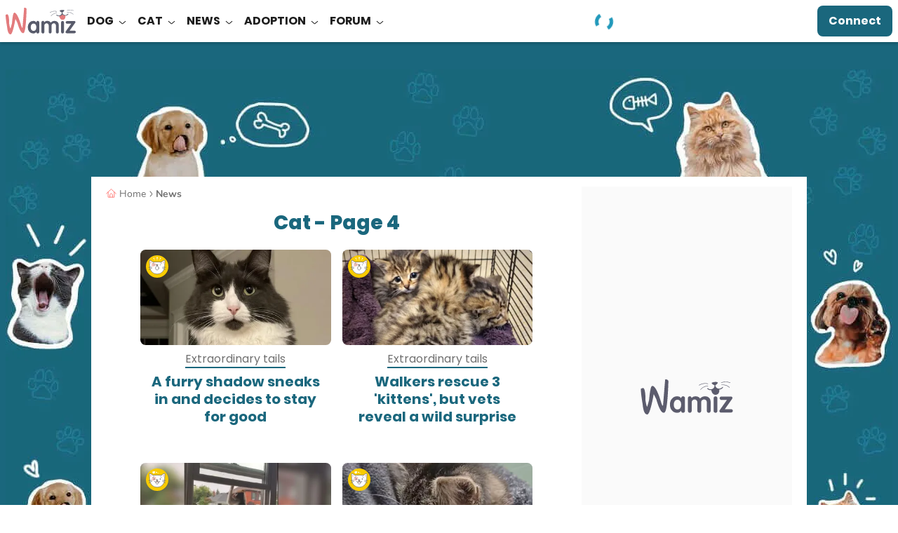

--- FILE ---
content_type: image/svg+xml
request_url: https://wamiz.co.uk/build/images/common/cat-wow.svg?v=c4df9c40
body_size: 1061
content:
<svg xmlns="http://www.w3.org/2000/svg" viewBox="0 0 90 90"><defs><style>.cls-1,.cls-5{fill:#fff;}.cls-1,.cls-3,.cls-7{stroke:#707070;stroke-linecap:round;stroke-linejoin:round;stroke-width:2px;}.cls-2{fill:#f5c6bf;}.cls-3{fill:none;}.cls-4{fill:#f9cb00;}.cls-6,.cls-7{fill:#707070;}</style></defs><title>Emoji_Cat_Wow</title><g id="图层_2" data-name="图层 2"><g id="_4_Outline" data-name="4_Outline"><path class="cls-1" d="M28.29,27.1a48.8,48.8,0,0,0-11.54-6.91,2.13,2.13,0,0,0-3,2c.08,6.11.52,12.53,1.23,19.18,0,.53-.08,1-.11,1.52A30.22,30.22,0,0,0,44.6,75.41h.64A30.21,30.21,0,0,0,75.09,42.88c0-.48-.07-1-.11-1.52.71-6.65,1.15-13.07,1.23-19.18a2.13,2.13,0,0,0-3-2A48.8,48.8,0,0,0,61.71,27.1"/><path class="cls-2" d="M72.72,26.49a1.36,1.36,0,0,0-.7-1.1,1.34,1.34,0,0,0-1.3,0,14.82,14.82,0,0,0-3.35,2.4,1.37,1.37,0,0,0-.31,1.51,10.45,10.45,0,0,0,2.86,3.85,1.36,1.36,0,0,0,.89.34,1.4,1.4,0,0,0,.41-.06,1.39,1.39,0,0,0,.92-1A18.82,18.82,0,0,0,72.72,26.49Z"/><path class="cls-2" d="M19.19,33.48a1.36,1.36,0,0,0,.89-.34,10.45,10.45,0,0,0,2.86-3.85,1.37,1.37,0,0,0-.31-1.51,14.82,14.82,0,0,0-3.35-2.4,1.34,1.34,0,0,0-1.3,0,1.36,1.36,0,0,0-.7,1.1,18.85,18.85,0,0,0,.58,6,1.39,1.39,0,0,0,.92,1A1.4,1.4,0,0,0,19.19,33.48Z"/><path class="cls-3" d="M62.65,27.23a122.11,122.11,0,0,0-34.36-.13"/></g><g id="_3_Bg" data-name="3_Bg"><circle class="cls-4" cx="45" cy="45" r="45"/></g><g id="_3_Outline" data-name="3_Outline"><path class="cls-1" d="M28.29,27.1a48.8,48.8,0,0,0-11.54-6.91,2.13,2.13,0,0,0-3,2c.08,6.11.52,12.53,1.23,19.18,0,.53-.08,1-.11,1.52A30.22,30.22,0,0,0,44.6,75.41h.64A30.21,30.21,0,0,0,75.09,42.88c0-.48-.07-1-.11-1.52.71-6.65,1.15-13.07,1.23-19.18a2.13,2.13,0,0,0-3-2A48.8,48.8,0,0,0,61.71,27.1"/><path class="cls-2" d="M72.72,26.49a1.36,1.36,0,0,0-.7-1.1,1.34,1.34,0,0,0-1.3,0,14.82,14.82,0,0,0-3.35,2.4,1.37,1.37,0,0,0-.31,1.51,10.45,10.45,0,0,0,2.86,3.85,1.36,1.36,0,0,0,.89.34,1.4,1.4,0,0,0,.41-.06,1.39,1.39,0,0,0,.92-1A18.82,18.82,0,0,0,72.72,26.49Z"/><path class="cls-2" d="M19.19,33.48a1.36,1.36,0,0,0,.89-.34,10.45,10.45,0,0,0,2.86-3.85,1.37,1.37,0,0,0-.31-1.51,14.82,14.82,0,0,0-3.35-2.4,1.34,1.34,0,0,0-1.3,0,1.36,1.36,0,0,0-.7,1.1,18.85,18.85,0,0,0,.58,6,1.39,1.39,0,0,0,.92,1A1.4,1.4,0,0,0,19.19,33.48Z"/><path class="cls-3" d="M62.65,27.23a122.11,122.11,0,0,0-34.36-.13"/></g><g id="_3_Tag" data-name="3_Tag"><path class="cls-2" d="M31.58,30.15H31.5c-5.28,0-8,4.25-9,7.47a6.14,6.14,0,0,0-.06,3.86,5.23,5.23,0,0,0,3.48,3.35,8.78,8.78,0,0,0,2.74.4,14.49,14.49,0,0,0,9.51-3.72,6.25,6.25,0,0,0,1.24-7.21C38.13,31.73,35.2,30.18,31.58,30.15Z"/></g><g id="_3_Status" data-name="3_Status"><path class="cls-5" d="M45.11,14.77h-.22A1.49,1.49,0,0,1,43.4,13.4l-.47-4.34A2.07,2.07,0,0,1,45,6.82h0a2.07,2.07,0,0,1,2.07,2.24L46.6,13.4A1.49,1.49,0,0,1,45.11,14.77Z"/><rect class="cls-5" x="43.51" y="17.13" width="2.98" height="2.98" rx="1.49" ry="1.49"/><path class="cls-5" d="M56.82,15.74l-.16-.08a1.14,1.14,0,0,1-.59-1.43l1.08-3.18a1.59,1.59,0,0,1,2.17-.88h0A1.6,1.6,0,0,1,60,12.4L58.3,15.26A1.15,1.15,0,0,1,56.82,15.74Z"/><rect class="cls-5" x="54.35" y="17.24" width="2.29" height="2.29" rx="1.14" ry="1.14" transform="translate(15.38 60.9) rotate(-65)"/><path class="cls-5" d="M33.18,15.74l.16-.08a1.14,1.14,0,0,0,.59-1.43l-1.08-3.18a1.59,1.59,0,0,0-2.17-.88h0A1.6,1.6,0,0,0,30,12.4l1.74,2.86A1.15,1.15,0,0,0,33.18,15.74Z"/><rect class="cls-5" x="33.37" y="17.24" width="2.29" height="2.29" rx="1.14" ry="1.14" transform="translate(-4.53 16.31) rotate(-25)"/></g><g id="_3_Bread" data-name="3_Bread"><path class="cls-3" d="M67.81,47.5a43.38,43.38,0,0,1,11.19,1"/><path class="cls-3" d="M66.69,51a58.56,58.56,0,0,1,11,6.49"/><path class="cls-3" d="M22.79,47.51A45.23,45.23,0,0,0,11,48.56"/><path class="cls-3" d="M24,51.21A62.14,62.14,0,0,0,12.32,58"/></g><g id="_3_Eyes" data-name="3_Eyes"><circle class="cls-6" cx="57.29" cy="38.39" r="1.6"/><circle class="cls-6" cx="32.71" cy="38.39" r="1.6"/></g><g id="_3_Eyebrows" data-name="3_Eyebrows"><path class="cls-3" d="M58.91,31.48a7.06,7.06,0,0,1,4.14,1.95"/><path class="cls-3" d="M31.09,31.48A7.06,7.06,0,0,0,27,33.43"/></g><g id="_3_Face" data-name="3_Face"><path class="cls-2" d="M49.21,39.37a1.41,1.41,0,0,0-1.34-1H42.13a1.43,1.43,0,0,0-1.35,1A1.42,1.42,0,0,0,41.27,41l2.87,2.18a1.42,1.42,0,0,0,1.72,0L48.73,41A1.41,1.41,0,0,0,49.21,39.37Z"/><line class="cls-3" x1="45" y1="40.72" x2="45" y2="44"/><path class="cls-7" d="M42.13,37.88h5.74a.37.37,0,0,1,.22.66l-2.87,2.18a.33.33,0,0,1-.44,0l-2.87-2.18A.37.37,0,0,1,42.13,37.88Z"/><path class="cls-1" d="M51.55,51.07c0,4.46-2.77,8-6.57,8s-6.53-3.49-6.53-8,2.71-7.16,6.55-7.16S51.55,46.6,51.55,51.07Z"/></g></g></svg>

--- FILE ---
content_type: application/javascript
request_url: https://wamiz.co.uk/build/6524.js?v=0b8bfbdd
body_size: 321
content:
"use strict";(self.webpackChunk=self.webpackChunk||[]).push([[6524],{46524:(t,e,o)=>{o.r(e),o.d(e,{default:()=>i});o(66557);var r=o(81126),s=o.n(r);function a(t,e,o){return(e=function(t){var e=function(t,e){if("object"!=typeof t||!t)return t;var o=t[Symbol.toPrimitive];if(void 0!==o){var r=o.call(t,e||"default");if("object"!=typeof r)return r;throw new TypeError("@@toPrimitive must return a primitive value.")}return("string"===e?String:Number)(t)}(t,"string");return"symbol"==typeof e?e:e+""}(e))in t?Object.defineProperty(t,e,{value:o,enumerable:!0,configurable:!0,writable:!0}):t[e]=o,t}class i{constructor(){a(this,"togglerSelector",void 0),a(this,"activeClass","active"),a(this,"context",document.documentElement),this.togglerSelector="[data-toggle-target]",s().add(this.context,"click",this.togglerSelector,(({origEvent:t,curTarget:e})=>{t.preventDefault(),t.stopPropagation(),this.toggle(e)})),s().add(this.context,"click","[data-toggle-close]",(({curTarget:t})=>{const e=t.closest("[data-toggle-dropdown]"),o=document.querySelector(`[data-toggle-target="${e.dataset.toggleDropdown}"]`);this.hide(o,e)})),[...document.querySelectorAll(this.togglerSelector)].forEach((t=>{t.setAttribute("data-dropdown-bound",!0)}))}toggle(t){const{dataset:{toggleTarget:e}}=t,o=document.querySelector(`[data-toggle-dropdown="${e}"]`);o.classList.contains(this.activeClass)?this.hide(t,o):this.show(t,o)}show(t,e){e.classList.add(this.activeClass),t.classList.add(this.activeClass)}hide(t,e){e.classList.remove(this.activeClass),t.classList.remove(this.activeClass)}}}}]);

--- FILE ---
content_type: image/svg+xml
request_url: https://wamiz.co.uk/build/images/common/cat-happy.svg?v=80736c68
body_size: 1222
content:
<svg xmlns="http://www.w3.org/2000/svg" viewBox="0 0 90 90"><defs><style>.cls-5{fill:#fff}.cls-4{stroke:#707070;stroke-linecap:round;stroke-linejoin:round;stroke-width:2px}.cls-3{fill:#f5c6bf}.cls-4{fill:none}.cls-6{fill:#707070}</style></defs><g id="图层_2" data-name="图层 2"><circle id="_1_Bg" cx="45" cy="45" r="45" fill="#f9cb00" data-name="1_Bg"/><g id="_1_Outline" data-name="1_Outline"><path fill="#fff" stroke="#707070" stroke-linecap="round" stroke-linejoin="round" stroke-width="2" d="M28.29 27.1a48.8 48.8 0 00-11.54-6.91 2.13 2.13 0 00-3 2c.08 6.11.52 12.53 1.23 19.18 0 .53-.08 1-.11 1.52A30.22 30.22 0 0044.6 75.41h.64a30.21 30.21 0 0029.85-32.53c0-.48-.07-1-.11-1.52.71-6.65 1.15-13.07 1.23-19.18a2.13 2.13 0 00-3-2 48.8 48.8 0 00-11.5 6.92"/><path d="M72.72 26.49a1.41 1.41 0 00-.7-1.1 1.36 1.36 0 00-1.31 0 14.75 14.75 0 00-3.34 2.4 1.35 1.35 0 00-.31 1.51 10.31 10.31 0 002.85 3.85 1.36 1.36 0 00.9.34 1.36 1.36 0 001.32-1 18.83 18.83 0 00.59-6zM19.18 33.48a1.38 1.38 0 00.9-.34 10.42 10.42 0 002.85-3.85 1.35 1.35 0 00-.31-1.51 14.75 14.75 0 00-3.34-2.4 1.36 1.36 0 00-1.31 0 1.38 1.38 0 00-.7 1.1 18.86 18.86 0 00.59 6 1.37 1.37 0 00.92 1 1.34 1.34 0 00.4 0z" class="cls-3"/><path d="M62.64 27.23a122.11 122.11 0 00-34.36-.13" class="cls-4"/></g><path id="_1_Tag" d="M32.46 32.34h-.08c-5.28 0-8 4.72-9 8.3a7.55 7.55 0 00-.06 4.29 5.5 5.5 0 003.48 3.72 8 8 0 002.74.45 13.74 13.74 0 009.51-4.1 7.5 7.5 0 001.24-8c-1.29-2.9-4.21-4.63-7.83-4.66z" class="cls-3" data-name="1_Tag"/><g id="_1_Status" data-name="1_Status"><path d="M36.59 13.76a3.16 3.16 0 00-3.59-2.6 3 3 0 00-2 1.37 3 3 0 00-2.41-.53 3.17 3.17 0 00-2.46 3.73.54.54 0 000 .15v.05a2.94 2.94 0 00.41 1c1.34 2.06 5.39 4 5.57 4.05a.51.51 0 00.34 0 .54.54 0 00.3-.17c.11-.13 2.76-2.89 3.58-5.19a1.19 1.19 0 00.08-.22v-.06a2.63 2.63 0 00.1-.43 2.45 2.45 0 000-.93v-.06a.93.93 0 00.08-.16zM44.91 15.77a1.59 1.59 0 00-1.07-2 1.48 1.48 0 00-1.21.18 1.57 1.57 0 00-1-.78 1.6 1.6 0 00-1.94 1.15v.08a1.5 1.5 0 000 .53 8.64 8.64 0 001.63 3.06.31.31 0 00.15.1.33.33 0 00.17 0 10 10 0 002.77-1.57l.08-.08a2.09 2.09 0 00.14-.17 1.38 1.38 0 00.21-.42.25.25 0 01.07-.08zM49.93 18.87a1 1 0 00-.27-1.41 1 1 0 00-.77-.12 1 1 0 00-.42-.66 1 1 0 00-1.39.32.72.72 0 00-.12.31 5.4 5.4 0 00.4 2.17.14.14 0 00.17.11 6 6 0 002-.41h.06l.12-.08a1 1 0 00.21-.21z" class="cls-5"/></g><g id="_1_Bread" data-name="1_Bread"><path d="M67.75 47.5a43.38 43.38 0 0111.19 1M66.64 51a59.2 59.2 0 0111 6.49M22.73 47.51a45.27 45.27 0 00-11.79 1.05M23.9 51.21A61.72 61.72 0 0012.27 58" class="cls-4"/></g><g id="_1_Eyes" data-name="1_Eyes"><rect width="3.31" height="5.65" x="55.63" y="39.44" class="cls-6" rx="1.66" ry="1.66"/><rect width="3.31" height="5.65" x="31.04" y="39.44" class="cls-6" rx="1.66" ry="1.66" transform="rotate(-180 32.7 42.265)"/></g><g id="_1_Eyebrows" data-name="1_Eyebrows"><path d="M58.39 33.26a5.82 5.82 0 014.53 3.05M31.6 33.26a5.82 5.82 0 00-4.53 3.05" class="cls-4"/></g><g id="_1_Face" data-name="1_Face"><path d="M49.21 47.11a1.43 1.43 0 00-1.35-1h-5.73a1.42 1.42 0 00-.86 2.55l2.86 2.18a1.39 1.39 0 00.86.29 1.35 1.35 0 00.86-.29l2.87-2.18a1.42 1.42 0 00.49-1.55z" class="cls-3"/><path d="M44.99 48.46v3.28M45 51.92q-5.54 5.43-11.07 0M45 51.92q5.53 5.43 11.07 0" class="cls-4"/><path fill="#707070" stroke="#707070" stroke-linecap="round" stroke-linejoin="round" stroke-width="2" d="M42.13 45.61h5.73a.37.37 0 01.23.67l-2.87 2.18a.37.37 0 01-.45 0l-2.87-2.18a.37.37 0 01.23-.67z"/><path d="M45 51.92c-2.12 2.07-4.23 3-6.34 2.65l.23.86.72 2.6A7.42 7.42 0 0040 59l-.31-1.11-.2-.75a5.52 5.52 0 003.63-.81 3.79 3.79 0 013.85 0 5.51 5.51 0 003.63.81l-.21.74-.34 1.12a6.32 6.32 0 00.35-1l.72-2.61.24-.85c-2.12.34-4.23-.54-6.36-2.62z" class="cls-3"/><path d="M51.36 54.57l-.24.85L50.4 58a5.81 5.81 0 01-5.4 4.52 5.18 5.18 0 01-3.31-1.23A6.45 6.45 0 0139.62 58l-.72-2.6-.23-.86c2.11.31 4.22-.58 6.34-2.65 2.12 2.11 4.23 2.99 6.35 2.68z" class="cls-4"/></g></g></svg>


--- FILE ---
content_type: image/svg+xml
request_url: https://wamiz.co.uk/build/images/common/cat-sad.svg?v=3ef00bd7
body_size: 922
content:
<svg viewBox="0 0 90 90" xmlns="http://www.w3.org/2000/svg"><path d="m90 45c0 24.852-20.148 45-45 45s-45-20.148-45-45 20.148-45 45-45 45 20.148 45 45zm0 0" fill="#f9cb00"/><path d="m14.91 43.312a30.218 30.218 0 0 0 7.81 22.688 30.235 30.235 0 0 0 21.883 9.852h.64a30.206 30.206 0 0 0 29.847-32.532l-.09-1.68c.719-6.718 2.46-8.601 2.898-13.468a3.134 3.134 0 0 0 -.738-2.313 3.133 3.133 0 0 0 -2.16-1.097c-4.129-.403-10.11.879-13.328 3.52a64.562 64.562 0 0 0 -33.422 0c-3.219-2.641-9.2-3.923-13.328-3.52a3.15 3.15 0 0 0 -2.844 3.406c.48 4.832 2.223 6.75 2.922 13.473zm0 0" fill="#fff" stroke="#707070" stroke-linecap="round" stroke-linejoin="round" stroke-width="1.41732"/><path d="m22.238 30.36a.996.996 0 0 0 0-.938 1.188 1.188 0 0 0 -.797-.621 14.234 14.234 0 0 0 -4.3-.352c-.45.051-.621.383-.563.832.2 1.23.504 2.442.91 3.617.121.32.36.579.66.73.317.15.684.15 1 0a8.06 8.06 0 0 0 3.09-3.269zm45.524 0a.996.996 0 0 1 0-.938c.16-.317.453-.543.797-.621a14.198 14.198 0 0 1 4.296-.352c.454.051.622.383.563.832-.2 1.23-.504 2.442-.91 3.617a1.36 1.36 0 0 1 -.66.73 1.178 1.178 0 0 1 -1 0 8.077 8.077 0 0 1 -3.086-3.269zm-34.962 3.378h-.081c-5.29 0-8 4.723-9 8.301a7.574 7.574 0 0 0 -.07 4.293 5.501 5.501 0 0 0 3.48 3.719c.883.308 1.816.46 2.75.449 3.59-.09 7-1.574 9.512-4.14a7.523 7.523 0 0 0 1.23-8c-1.285-2.86-4.2-4.59-7.82-4.622zm0 0" fill="#f5c6bf"/><path d="m53.77 14.59a3.117 3.117 0 0 1 3.652-2.11 2.632 2.632 0 0 1 1.582 3.52c-.45 1.309-2.16 5.379-3.762 5-1.597-.379-1.914-4.922-1.472-6.41zm8.64 4.2a2.112 2.112 0 0 1 2.82.339c.547.988.211 2.238-.761 2.812-.86.563-3.899 1.48-4.52.512-.62-.969 1.66-3.101 2.461-3.664zm-16.27-.962a1.871 1.871 0 0 1 -.43-2 1.869 1.869 0 0 1 1.653-1.207 1.88 1.88 0 0 1 1.778 1.02c.578.828 1.808 3.71.879 4.379-.93.671-3.262-1.372-3.88-2.192zm0 0" fill="#fff"/><path d="m67.809 47.789c3.757-.152 7.52.191 11.191 1.012m-12.309 2.511a59.049 59.049 0 0 1 11 6.477m-54.901-10a45.65 45.65 0 0 0 -11.79 1.059m13 2.652a62.014 62.014 0 0 0 -11.64 6.832" fill="none" stroke="#707070" stroke-linecap="round" stroke-linejoin="round" stroke-width="1.41732"/><path d="m56.816 41.512h.957c.649 0 1.176.523 1.176 1.175v3.297c0 .649-.527 1.176-1.176 1.176h-.957a1.177 1.177 0 0 1 -1.175-1.176v-3.297c0-.652.527-1.175 1.175-1.175zm-23.632 5.636h-.957a1.174 1.174 0 0 1 -1.176-1.175v-3.297c0-.649.527-1.176 1.176-1.176h.957c.648 0 1.175.527 1.175 1.176v3.297c0 .652-.527 1.175-1.175 1.175zm0 0" fill="#707070"/><path d="m61.559 39.102a9.063 9.063 0 0 1 -6.79-2.473m-26.328 2.473a9.063 9.063 0 0 0 6.79-2.473" fill="#fff" stroke="#707070" stroke-linecap="round" stroke-linejoin="round" stroke-width="1.41732"/><path d="m49.207 50.578a1.411 1.411 0 0 0 -1.34-1h-5.742a1.417 1.417 0 0 0 -.86 2.55l2.872 2.18c.508.391 1.21.391 1.718 0l2.872-2.18c.464-.366.656-.983.48-1.55zm0 0" fill="#f5c6bf"/><g stroke="#707070" stroke-linecap="round" stroke-linejoin="round" stroke-width="1.41732"><path d="m37.172 57.75a16.258 16.258 0 0 1 15.66 0m-7.832-5.809v3.797" fill="none"/><path d="m42.129 49.09h5.742c.16 0 .305.101.356.254a.365.365 0 0 1 -.137.414l-2.871 2.18a.352.352 0 0 1 -.438 0l-2.87-2.18a.369.369 0 0 1 .218-.668zm0 0" fill="#707070"/></g></svg>

--- FILE ---
content_type: text/javascript;charset=UTF-8
request_url: https://scripts.opti-digital.com/tags/?site=wamiz-co-uk
body_size: 5511
content:
window.optidigitalToolboxCC="US";var optidigitalSetup = {
    info: {
        publisherId: 64,
        networkId: 1252690,
        siteId: 266,
        revision: 59,
        sellerId: 266
    },
    enableOdas: ['ko', 'li', 'ok'],
    adSlotsConfig: {
        disableDesktopInterstitial: true,
        disableMobileInterstitial: true,
        sideRailsConfig: {},
        adManagerKeyName: "adslot",
        adSlotsDefinitions: [{
            name: "Billboard_1_",
            lazyLoadPx: 400,
            refreshDelay: 60000,
            odZoneId: 3962,
            odSize: [728, 90],
            deviceTarget: "desktop",
            multiFormat: {
                banner: {}
            },
        }, {
            name: "Billboard_2",
            lazyLoadPx: 400,
            odZoneId: 3964,
            odSize: [728, 90],
            deviceTarget: "desktop",
            multiFormat: {
                banner: {}
            },
        }, {
            name: "Content_1",
            lazyLoadPx: 400,
            odZoneId: 3970,
            odSize: [300, 250],
            deviceTarget: "desktop",
            multiFormat: {
                banner: {
                    size: [
                        [600, 200],
                        [640, 360]
                    ]
                }
            },
        }, {
            name: "Content_2",
            lazyLoadPx: 400,
            odZoneId: 3972,
            odSize: [300, 250],
            deviceTarget: "desktop",
            multiFormat: {
                banner: {
                    size: [
                        [600, 200]
                    ]
                }
            },
        }, {
            name: "Content_3",
            lazyLoadPx: 400,
            odZoneId: 3974,
            odSize: [300, 250],
            deviceTarget: "desktop",
            multiFormat: {
                banner: {}
            },
        }, {
            name: "Content_4",
            lazyLoadPx: 400,
            odZoneId: 3976,
            odSize: [300, 250],
            deviceTarget: "desktop",
            multiFormat: {
                banner: {}
            },
        }, {
            name: "Content_5",
            lazyLoadPx: 400,
            odZoneId: 3978,
            odSize: [300, 250],
            deviceTarget: "desktop",
            multiFormat: {
                banner: {}
            },
        }, {
            name: "Content_6",
            lazyLoadPx: 400,
            odZoneId: 15188,
            odSize: [300, 250],
            deviceTarget: "desktop",
            multiFormat: {
                banner: {}
            },
        }, {
            name: "Content_7",
            lazyLoadPx: 400,
            odZoneId: 15190,
            odSize: [300, 250],
            deviceTarget: "desktop",
            multiFormat: {
                banner: {}
            },
        }, {
            name: "Content_8",
            lazyLoadPx: 400,
            odZoneId: 15192,
            odSize: [300, 250],
            deviceTarget: "desktop",
            multiFormat: {
                banner: {}
            },
        }, {
            name: "Content_Infinite_1",
            lazyLoadPx: 600,
            odZoneId: 15198,
            odSize: [300, 250],
            deviceTarget: "desktop",
            multiFormat: {
                banner: {}
            },
        }, {
            name: "Content_Infinite_2",
            lazyLoadPx: 600,
            odZoneId: 15200,
            odSize: [300, 250],
            deviceTarget: "desktop",
            multiFormat: {
                banner: {}
            },
        }, {
            name: "Content_Infinite_3",
            lazyLoadPx: 600,
            odZoneId: 15202,
            odSize: [300, 250],
            deviceTarget: "desktop",
            multiFormat: {
                banner: {}
            },
        }, {
            name: "Desktop_OutOfPage",
            lazyLoadPx: 600,
            refreshDelay: 60000,
            deviceTarget: "desktop",
            multiFormat: {
                banner: {}
            },
        }, {
            name: "HalfpageAd_1",
            lazyLoadPx: 400,
            odZoneId: 3966,
            odSize: [300, 600],
            deviceTarget: "desktop",
            multiFormat: {
                banner: {}
            },
        }, {
            name: "HalfpageAd_2",
            lazyLoadPx: 400,
            odZoneId: 3968,
            odSize: [300, 600],
            deviceTarget: "desktop",
            multiFormat: {
                banner: {}
            },
        }, {
            name: "Mobile_Infinite_Pos1",
            lazyLoadPx: 600,
            odZoneId: 15204,
            odSize: [300, 250],
            multiFormat: {
                banner: {}
            },
        }, {
            name: "Mobile_Infinite_Pos2",
            lazyLoadPx: 600,
            odZoneId: 15206,
            odSize: [300, 250],
            multiFormat: {
                banner: {}
            },
        }, {
            name: "Mobile_Infinite_Pos3",
            lazyLoadPx: 600,
            odZoneId: 15208,
            odSize: [300, 250],
            multiFormat: {
                banner: {}
            },
        }, {
            name: "Mobile_Infinite_Pos4",
            lazyLoadPx: 600,
            odZoneId: 15210,
            odSize: [300, 250],
            multiFormat: {
                banner: {}
            },
        }, {
            name: "Mobile_OutOfPage_Disabled",
            lazyLoadPx: 600,
            refreshDelay: 60000,
            multiFormat: {
                banner: {}
            },
        }, {
            name: "Mobile_Pos1",
            lazyLoadPx: 400,
            odZoneId: 3984,
            odSize: [300, 250],
            multiFormat: {
                banner: {
                    size: [
                        [328, 160],
                        [336, 280]
                    ]
                }
            },
        }, {
            name: "Mobile_Pos2",
            lazyLoadPx: 400,
            odZoneId: 3986,
            odSize: [300, 250],
            multiFormat: {
                banner: {
                    size: [
                        [328, 160],
                        [336, 280]
                    ]
                }
            },
        }, {
            name: "Mobile_Pos3",
            lazyLoadPx: 400,
            odZoneId: 3988,
            odSize: [300, 250],
            multiFormat: {
                banner: {}
            },
        }, {
            name: "Mobile_Pos4",
            lazyLoadPx: 400,
            odZoneId: 3990,
            odSize: [300, 250],
            multiFormat: {
                banner: {}
            },
        }, {
            name: "Mobile_Pos5",
            lazyLoadPx: 400,
            odZoneId: 3992,
            odSize: [300, 250],
            multiFormat: {
                banner: {}
            },
        }, {
            name: "Mobile_Pos6",
            lazyLoadPx: 400,
            odZoneId: 3994,
            odSize: [300, 250],
            multiFormat: {
                banner: {}
            },
        }, {
            name: "Mobile_Pos7",
            lazyLoadPx: 400,
            odZoneId: 15194,
            odSize: [300, 250],
            multiFormat: {
                banner: {}
            },
        }, {
            name: "Mobile_Pos8",
            lazyLoadPx: 400,
            odZoneId: 15196,
            odSize: [300, 250],
            multiFormat: {
                banner: {}
            },
        }, {
            name: "Mobile_Sticky_Bottom",
            lazyLoadPx: 600,
            odZoneId: 3996,
            odSize: [320, 50],
            multiFormat: {
                banner: {
                    size: [
                        [1, 1]
                    ]
                }
            },
        }, {
            name: "Rectangle_1",
            lazyLoadPx: 400,
            odZoneId: 3980,
            odSize: [300, 250],
            deviceTarget: "desktop",
            multiFormat: {
                banner: {}
            },
        }, {
            name: "Rectangle_2",
            lazyLoadPx: 400,
            odZoneId: 3982,
            odSize: [300, 250],
            deviceTarget: "desktop",
            multiFormat: {
                banner: {}
            },
        }, ],
    },
    prebidSafeframe: {
        status: 'enabled',
        bidders: ['xandr', 'criteo', 'rubicon', 'smart', 'pubmatic', 'triplelift', 'adyoulike', 'richaudience', 'ix', 'outbrain', 'optidigital']
    },
    lightPackageAndAmazonMobile: false,
    lightPackageAndAmazonDesktop: false,
    directBidders: ['taboola_odd'],
    s2sConfig: {
        aliasBidders: {
            smartadserver: ['smart'],
            appnexus: ['xandr']
        },
        criteo: {
            discount: 0.95,
            adSlots: {
                Mobile_Sticky_Bottom: {
                    networkId: 8713,
                    pubid: '100984',
                    publisherSubId: 'wamiz-co-uk'
                },
                Mobile_Pos1: {
                    networkId: 8713,
                    pubid: '100984',
                    publisherSubId: 'wamiz-co-uk'
                },
                Content_1: {
                    networkId: 8713,
                    pubid: '100984',
                    publisherSubId: 'wamiz-co-uk'
                },
                HalfpageAd_1: {
                    networkId: 8713,
                    pubid: '100984',
                    publisherSubId: 'wamiz-co-uk'
                }
            },
        },
        pubmatic: {
            discount: 0.95,
            adSlots: {
                Mobile_Sticky_Bottom: {
                    publisherId: '158939',
                    currency: 'EUR',
                    adSlot: '3207170'
                },
                Mobile_Pos1: {
                    publisherId: '158939',
                    currency: 'EUR',
                    adSlot: '3207164'
                },
                Content_1: {
                    publisherId: '158939',
                    currency: 'EUR',
                    adSlot: '3207157'
                },
                HalfpageAd_1: {
                    publisherId: '158939',
                    currency: 'EUR',
                    adSlot: '3207155'
                }
            },
        },
        rubicon: {
            discount: 0.95,
            adSlots: {
                Mobile_Sticky_Bottom: {
                    accountId: 20336,
                    siteId: 321072,
                    zoneId: 1669604
                },
                Mobile_Pos1: {
                    accountId: 20336,
                    siteId: 321072,
                    zoneId: 1669592
                },
                Content_1: {
                    accountId: 20336,
                    siteId: 321072,
                    zoneId: 1669578
                },
                HalfpageAd_1: {
                    accountId: 20336,
                    siteId: 321072,
                    zoneId: 1669574
                }
            },
        },
        smart: {
            discount: 0.92,
            adSlots: {
                Mobile_Sticky_Bottom: {
                    domain: '//prg.smartadserver.com',
                    networkId: 3379,
                    siteId: 349807,
                    pageId: 1227362,
                    formatId: 79385
                },
                Mobile_Pos1: {
                    domain: '//prg.smartadserver.com',
                    networkId: 3379,
                    siteId: 349807,
                    pageId: 1227362,
                    formatId: 79379
                },
                Content_1: {
                    domain: '//prg.smartadserver.com',
                    networkId: 3379,
                    siteId: 349807,
                    pageId: 1227362,
                    formatId: 79369
                },
                HalfpageAd_1: {
                    domain: '//prg.smartadserver.com',
                    networkId: 3379,
                    siteId: 349807,
                    pageId: 1227362,
                    formatId: 79375
                }
            },
        },
        triplelift: {
            discount: 0.99,
            adSlots: {
                Mobile_Sticky_Bottom: {
                    inventoryCode: 'Optidigital_WamizUK_HDX'
                },
                Mobile_Pos1: {
                    inventoryCode: 'Optidigital_WamizUK_Mobile1'
                },
                Content_1: {
                    inventoryCode: 'Optidigital_WamizUK_Content'
                },
                HalfpageAd_1: {
                    inventoryCode: 'Optidigital_WamizUK_Halfpage'
                }
            },
        },
        xandr: {
            discount: 0.95,
            adSlots: {
                Mobile_Sticky_Bottom: {
                    placementId: 20139439
                },
                Mobile_Pos1: {
                    placementId: 20136234
                },
                Content_1: {
                    placementId: 20136219
                },
                HalfpageAd_1: {
                    placementId: 20136215
                }
            },
        },
        adyoulike: {
            discount: 0.95,
            adSlots: {
                Mobile_Sticky_Bottom: {
                    placement: 'a60fe2f38888735e9961fc0bb4132430'
                },
                Mobile_Pos1: {
                    placement: '219a4fe3604fdd98ca6b10f49ffe6013'
                },
                Content_1: {
                    placement: '21a392fb91e805d144d363e795280592'
                },
                HalfpageAd_1: {
                    placement: '413d02fdb20b75980ff7bb97728aa8cd'
                }
            },
        },
        outbrain: {
            discount: 0.90,
            adSlots: {
                Mobile_Sticky_Bottom: {
                    publisherId: '007d898d461a82259b86ba2c6d1bf8733c'
                },
                Mobile_Pos1: {
                    publisherId: '007d898d461a82259b86ba2c6d1bf8733c'
                },
                Content_1: {
                    publisherId: '007d898d461a82259b86ba2c6d1bf8733c'
                },
                HalfpageAd_1: {
                    publisherId: '007d898d461a82259b86ba2c6d1bf8733c'
                }
            },
        },
        optidigital: {
            discount: 0.99,
            adSlots: {
                Mobile_Sticky_Bottom: {
                    status: '1'
                },
                Mobile_Pos1: {
                    status: '1'
                },
                Content_1: {
                    status: '1'
                },
                HalfpageAd_1: {
                    status: '1'
                }
            },
        },
        ix: {
            discount: 0.95,
            adSlots: {
                Mobile_Sticky_Bottom: {
                    siteId: '1189417'
                },
                Mobile_Pos1: {
                    siteId: '1189418'
                },
                Content_1: {
                    siteId: '1189432'
                },
                HalfpageAd_1: {
                    siteId: '1189430'
                }
            },
        },
    },
    sourceDomains: ["www.wamiz.co.uk", "wamiz.co.uk"],
    advertisers: {
        amazon: [4802591516, 4973863811],
        adx: [4863000852],
        prebid: [4863932767, 4863933256]
    },
    timeouts: {
        failsafe: 34000,
        lazyLoadPxInterval: 300
    },
    stickyAdConfiguration: {
        zIndex: '10000',
        adCloseTop: '-24',
        disableDesktop: true,
        stickyAdModeMobileX: 'none'
    },
    enableArticleReporting: false,
    enableLimitedAds: true,
    adLayoutEnabled: true,
    adLayoutConfig: {
        addBackground: {
            'background-color': '#FAFAFAFF'
        },
        optidigitalBrand: false,
        logoLoading: {
            'background-image': "url('https://scripts.opti-digital.com/assets/266/logo.svg')",
            'background-size': '180px 50px'
        },
        addText: {
            textdesktop: 'Advertisement',
            textmobile: 'Rest of content after the ad'
        },
        adDivWidthMobile: 'auto',
        adDivWidthDesktop: 'auto'
    },
    adUnitError: "/1252690/wamiz.co.uk/error",
    publisherInitStart: function() {
        optidigitalToolbox.setup.adLayoutConfig.optidigitalWrapper = {};
        optidigitalToolbox.setup.adLayoutConfig.optidigitalWrapper["padding-bottom"] = "0px";
    },
    publisherInit: function(initConfig) {},
    insertInreadTags: function(adUnit) {
        const desktopOopConfig = odT.setup.adSlotsConfig.adSlotsDefinitions.find(o => o.name === "Desktop_OutOfPage");
        if (desktopOopConfig) {
            desktopOopConfig.ignoreParentVisibility = true;
        }
        var parentDiv;
        if (window.location.pathname.indexOf("/buyers-guide/") != -1) {
            parentDiv = ".tw-mt-4";
        } else {
            parentDiv = '.optidigital-inread-wrapper';
        }
        var previousType = "p";
        var positionFirstMobile = 0;
        var positionFirstDesktop = 0;
        var intervalMobile = 500;
        var intervalDesktop = 500;
        var adSlotsDesktop = ["Content_1", "Content_2", "Content_3", "Content_4", "Content_5", "Content_6", "Content_7", "Content_8"];
        var adSlotsMobile = ["Mobile_Pos1", "Mobile_Pos2", "Mobile_Pos3", "Mobile_Pos4", "Mobile_Pos5", "Mobile_Pos6", "Mobile_Pos7", "Mobile_Pos8"];
        var insertAds = function() {
            try {
                optidigitaltagsinserter.insertInRead({
                    parentDiv: parentDiv,
                    divIdPrefix: "optidigital-adslot-",
                    adSlots: adSlotsDesktop,
                    interval: intervalDesktop,
                    previousType: previousType,
                    positionFirst: positionFirstDesktop,
                    dontBreakWithPreviousType: ['ul', 'ol'],
                    debug: false,
                    infiniteScroll: true,
                    recursionLookupForPreviousType: true,
                    recurrenceLevel: 4,
                    keepTheDistanceFrom: [".viously-ui-container"],
                    keepTheDistancePx: 100,
                });
                optidigitaltagsinserter.insertInRead({
                    parentDiv: parentDiv,
                    divIdPrefix: "optidigital-adslot-",
                    adSlots: adSlotsMobile,
                    interval: intervalMobile,
                    previousType: previousType,
                    positionFirst: positionFirstMobile,
                    dontBreakWithPreviousType: ['ul', 'ol'],
                    debug: false,
                    infiniteScroll: true,
                    recursionLookupForPreviousType: true,
                    recurrenceLevel: 4,
                    keepTheDistanceFrom: [".viously-ui-container"],
                    keepTheDistancePx: 100,
                });
            } catch (err) {}
        }
        // Utilisation de setTimeout pour retarder l'insertion de 1000 ms
        setTimeout(insertAds, 1000);
        return true;
    },
    keywordsSources: {
        keys: ["animal", "emotion", "module"]
    },
};
window.odTLibs={"odas":"2.0.9","odpbjs":"9.35.0_g","odlauncher":"5.2.32","odcore":"4.1.37"};!function(){if(window&&window.odTagLoader)return;if("object"!=typeof optidigitalSetup||0===Object.keys(optidigitalSetup).length)return;window.odTagStartTime=new Date,window.odTagLoader=!0,window.optidigitalPFconfig={};let t="30001",i=1,e="",o="";!document.querySelectorAll('script[src="https://securepubads.g.doubleclick.net/tag/js/gpt.js"]').length>0&&function(){var t=document.createElement("link");t.rel="preload",t.as="script",t.href="https://securepubads.g.doubleclick.net/tag/js/gpt.js";var i=document.getElementsByTagName("script")[0];i.parentNode.insertBefore(t,i);let e=document.createElement("script");e.async=!0,e.type="text/javascript",e.src=t.href,t.after(e)}(),function(){let t=navigator.userAgent.toLowerCase();-1!=t.indexOf("safari")?-1==t.indexOf("chrome")&&(i=0):-1!=t.indexOf("firefox")&&(i=0)}(),function(){if(function(){let t=!1;var i;return i=navigator.userAgent||navigator.vendor||window.opera,(/(android|bb\d+|meego).+mobile|avantgo|bada\/|blackberry|blazer|compal|elaine|fennec|hiptop|iemobile|ip(hone|od)|iris|kindle|lge |maemo|midp|mmp|mobile.+firefox|netfront|opera m(ob|in)i|palm( os)?|phone|p(ixi|re)\/|plucker|pocket|psp|series(4|6)0|symbian|treo|up\.(browser|link)|vodafone|wap|windows ce|xda|xiino|android|ipad|playbook|silk/i.test(i)||/1207|6310|6590|3gso|4thp|50[1-6]i|770s|802s|a wa|abac|ac(er|oo|s\-)|ai(ko|rn)|al(av|ca|co)|amoi|an(ex|ny|yw)|aptu|ar(ch|go)|as(te|us)|attw|au(di|\-m|r |s )|avan|be(ck|ll|nq)|bi(lb|rd)|bl(ac|az)|br(e|v)w|bumb|bw\-(n|u)|c55\/|capi|ccwa|cdm\-|cell|chtm|cldc|cmd\-|co(mp|nd)|craw|da(it|ll|ng)|dbte|dc\-s|devi|dica|dmob|do(c|p)o|ds(12|\-d)|el(49|ai)|em(l2|ul)|er(ic|k0)|esl8|ez([4-7]0|os|wa|ze)|fetc|fly(\-|_)|g1 u|g560|gene|gf\-5|g\-mo|go(\.w|od)|gr(ad|un)|haie|hcit|hd\-(m|p|t)|hei\-|hi(pt|ta)|hp( i|ip)|hs\-c|ht(c(\-| |_|a|g|p|s|t)|tp)|hu(aw|tc)|i\-(20|go|ma)|i230|iac( |\-|\/)|ibro|idea|ig01|ikom|im1k|inno|ipaq|iris|ja(t|v)a|jbro|jemu|jigs|kddi|keji|kgt( |\/)|klon|kpt |kwc\-|kyo(c|k)|le(no|xi)|lg( g|\/(k|l|u)|50|54|\-[a-w])|libw|lynx|m1\-w|m3ga|m50\/|ma(te|ui|xo)|mc(01|21|ca)|m\-cr|me(rc|ri)|mi(o8|oa|ts)|mmef|mo(01|02|bi|de|do|t(\-| |o|v)|zz)|mt(50|p1|v )|mwbp|mywa|n10[0-2]|n20[2-3]|n30(0|2)|n50(0|2|5)|n7(0(0|1)|10)|ne((c|m)\-|on|tf|wf|wg|wt)|nok(6|i)|nzph|o2im|op(ti|wv)|oran|owg1|p800|pan(a|d|t)|pdxg|pg(13|\-([1-8]|c))|phil|pire|pl(ay|uc)|pn\-2|po(ck|rt|se)|prox|psio|pt\-g|qa\-a|qc(07|12|21|32|60|\-[2-7]|i\-)|qtek|r380|r600|raks|rim9|ro(ve|zo)|s55\/|sa(ge|ma|mm|ms|ny|va)|sc(01|h\-|oo|p\-)|sdk\/|se(c(\-|0|1)|47|mc|nd|ri)|sgh\-|shar|sie(\-|m)|sk\-0|sl(45|id)|sm(al|ar|b3|it|t5)|so(ft|ny)|sp(01|h\-|v\-|v )|sy(01|mb)|t2(18|50)|t6(00|10|18)|ta(gt|lk)|tcl\-|tdg\-|tel(i|m)|tim\-|t\-mo|to(pl|sh)|ts(70|m\-|m3|m5)|tx\-9|up(\.b|g1|si)|utst|v400|v750|veri|vi(rg|te)|vk(40|5[0-3]|\-v)|vm40|voda|vulc|vx(52|53|60|61|70|80|81|83|85|98)|w3c(\-| )|webc|whit|wi(g |nc|nw)|wmlb|wonu|x700|yas\-|your|zeto|zte\-/i.test(i.substr(0,4)))&&(t=!0),t}())t=function(){let t=!1;var i;return i=navigator.userAgent||navigator.vendor||window.opera,(/(android|bb\d+|meego).+mobile|avantgo|bada\/|blackberry|blazer|compal|elaine|fennec|hiptop|iemobile|ip(hone|od)|iris|kindle|lge |maemo|midp|mmp|mobile.+firefox|netfront|opera m(ob|in)i|palm( os)?|phone|p(ixi|re)\/|plucker|pocket|psp|series(4|6)0|symbian|treo|up\.(browser|link)|vodafone|wap|windows ce|xda|xiino/i.test(i)||/1207|6310|6590|3gso|4thp|50[1-6]i|770s|802s|a wa|abac|ac(er|oo|s\-)|ai(ko|rn)|al(av|ca|co)|amoi|an(ex|ny|yw)|aptu|ar(ch|go)|as(te|us)|attw|au(di|\-m|r |s )|avan|be(ck|ll|nq)|bi(lb|rd)|bl(ac|az)|br(e|v)w|bumb|bw\-(n|u)|c55\/|capi|ccwa|cdm\-|cell|chtm|cldc|cmd\-|co(mp|nd)|craw|da(it|ll|ng)|dbte|dc\-s|devi|dica|dmob|do(c|p)o|ds(12|\-d)|el(49|ai)|em(l2|ul)|er(ic|k0)|esl8|ez([4-7]0|os|wa|ze)|fetc|fly(\-|_)|g1 u|g560|gene|gf\-5|g\-mo|go(\.w|od)|gr(ad|un)|haie|hcit|hd\-(m|p|t)|hei\-|hi(pt|ta)|hp( i|ip)|hs\-c|ht(c(\-| |_|a|g|p|s|t)|tp)|hu(aw|tc)|i\-(20|go|ma)|i230|iac( |\-|\/)|ibro|idea|ig01|ikom|im1k|inno|ipaq|iris|ja(t|v)a|jbro|jemu|jigs|kddi|keji|kgt( |\/)|klon|kpt |kwc\-|kyo(c|k)|le(no|xi)|lg( g|\/(k|l|u)|50|54|\-[a-w])|libw|lynx|m1\-w|m3ga|m50\/|ma(te|ui|xo)|mc(01|21|ca)|m\-cr|me(rc|ri)|mi(o8|oa|ts)|mmef|mo(01|02|bi|de|do|t(\-| |o|v)|zz)|mt(50|p1|v )|mwbp|mywa|n10[0-2]|n20[2-3]|n30(0|2)|n50(0|2|5)|n7(0(0|1)|10)|ne((c|m)\-|on|tf|wf|wg|wt)|nok(6|i)|nzph|o2im|op(ti|wv)|oran|owg1|p800|pan(a|d|t)|pdxg|pg(13|\-([1-8]|c))|phil|pire|pl(ay|uc)|pn\-2|po(ck|rt|se)|prox|psio|pt\-g|qa\-a|qc(07|12|21|32|60|\-[2-7]|i\-)|qtek|r380|r600|raks|rim9|ro(ve|zo)|s55\/|sa(ge|ma|mm|ms|ny|va)|sc(01|h\-|oo|p\-)|sdk\/|se(c(\-|0|1)|47|mc|nd|ri)|sgh\-|shar|sie(\-|m)|sk\-0|sl(45|id)|sm(al|ar|b3|it|t5)|so(ft|ny)|sp(01|h\-|v\-|v )|sy(01|mb)|t2(18|50)|t6(00|10|18)|ta(gt|lk)|tcl\-|tdg\-|tel(i|m)|tim\-|t\-mo|to(pl|sh)|ts(70|m\-|m3|m5)|tx\-9|up(\.b|g1|si)|utst|v400|v750|veri|vi(rg|te)|vk(40|5[0-3]|\-v)|vm40|voda|vulc|vx(52|53|60|61|70|80|81|83|85|98)|w3c(\-| )|webc|whit|wi(g |nc|nw)|wmlb|wonu|x700|yas\-|your|zeto|zte\-/i.test(i.substr(0,4)))&&(t=!0),t}()?"30001":"30002";else{const i=optidigitalSetup?.breakpoint||768,e=window.top?window.top.document.documentElement.clientWidth<i?"Mobile":"Desktop":document.documentElement.clientWidth<i?"Mobile":"Desktop";t="Mobile"===e?"30001":"30000"}if("object"==typeof window.top.location&&window.top.location.hasOwnProperty("search")){const t=window.top.location.search;t.includes("optidigital_testgroup=control")&&(optidigitalSetup.forceTestGroup="control"),(t.includes("optidigital_testgroup=test")||1==window.optidigital_forcetest)&&(optidigitalSetup.forceTestGroup="test")}if(optidigitalSetup.hasOwnProperty("abTestConfig")&&optidigitalSetup.abTestConfig.hasOwnProperty("sampling")){"control"===optidigitalSetup.forceTestGroup&&(optidigitalSetup.abTestConfig.sampling=0),"test"===optidigitalSetup.forceTestGroup&&(optidigitalSetup.abTestConfig.sampling=100),optidigitalSetup.groupRandom=Math.floor(Math.random()*Math.floor(100));const t=optidigitalSetup.abTestConfig.sampling;optidigitalSetup.groupRandom<optidigitalSetup.abTestConfig.sampling&&(optidigitalSetup="object"==typeof optidigitalSetupTest?optidigitalSetupTest:optidigitalSetup,optidigitalSetup.testGroup="test",optidigitalSetup.sampling=t)}optidigitalSetup.fullPackageDesktop&&"30000"===t||optidigitalSetup.fullPackageMobile&&"30000"!==t?e="-f":window.optidigitalSetup.iasId?o="-ias":e=""}(),async function(){let t=document.getElementById("optidigital-ad-init"),i=`https://scripts.opti-digital.com/lib/?site=${new URLSearchParams(t.src.split("?")[1]).get("site")}&lib=launcher&v=${window.odTLibs.odlauncher}${o||e}`;if(e||o)await import(i);else{const{default:t}=await import(i);new t}}(),function(){if(!optidigitalSetup?.info?.odNetworkId&&!optidigitalSetup?.info?.networkId)return;let e=optidigitalSetup.info.hasOwnProperty("odNetworkId")&&optidigitalSetup.info.odNetworkId?optidigitalSetup.info.odNetworkId:optidigitalSetup.info.networkId;const o=`https://optiyield-data.opti-digital.com/pfc/web/config?pubid=${e}&device=${t}&domain=${window.location.hostname}&nr=${i}&country=${window.optidigitalToolboxCC}`,a=new XMLHttpRequest;a.open("GET",o,!0),a.onreadystatechange=function(){if(4==this.readyState&&200==this.status){let t=JSON.parse(this.responseText);window.optidigitalPFconfig=t,window.optiyield&&!1===window.optiyield._ready&&"function"==typeof window.optiyield._0i4n3i2t&&(window.optiyield._0i4n3i2t(e,window.optidigitalPFconfig,window.optidigitalPFconfig.country),window.optiyield.cmd.push((function(){let t={pubId:e,mode:"manual"};""!==optidigitalSetup?.adSlotsConfig?.adManagerKeyName&&(t.gtpCustomDimensionKey={cd1:optidigitalSetup?.adSlotsConfig?.adManagerKeyName?optidigitalSetup.adSlotsConfig.adManagerKeyName:"adslot"}),window.optiyield.init(t),window.optiyield.setGptFloors()})))}},a.send()}(),""!==e&&function(){let t=document.getElementById("optidigital-ad-init"),i=`https://scripts.opti-digital.com/tags/?lib=corev2_c&site=${new URLSearchParams(t.src.split("?")[1]).get("site")}${"test"===window.optidigitalSetup.testGroup?"&test=true":""}`,e=document.createElement("link");e.rel="preload",e.as="script",e.href=i;let o=document.createElement("script");o.async=!0,o.type="text/javascript",o.src=i;var a=document.getElementsByTagName("script")[0];a.parentNode.insertBefore(e,a),e.after(o),o.onload=function(){"object"==typeof window.odTC&&"object"==typeof window.odT&&window.odT.layoutReady&&window.odT.CMPready&&window.odTC.start()}}()}();